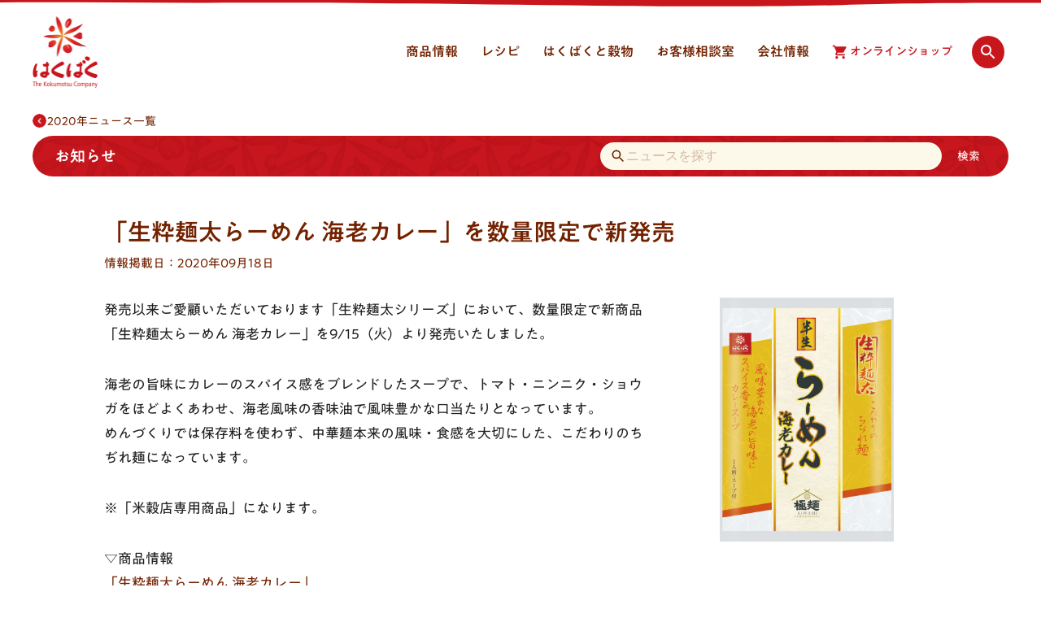

--- FILE ---
content_type: text/html; charset=UTF-8
request_url: https://www.hakubaku.co.jp/news/390/
body_size: 10940
content:
<!DOCTYPE html>
<html class="no-js" lang="ja" prefix="og: http://ogp.me/ns#">

<head>
    <!--Access Analytics HEAD-->
    <!-- Google Tag Manager -->
<script>(function(w,d,s,l,i){w[l]=w[l]||[];w[l].push({'gtm.start':
new Date().getTime(),event:'gtm.js'});var f=d.getElementsByTagName(s)[0],
j=d.createElement(s),dl=l!='dataLayer'?'&l='+l:'';j.async=true;j.src=
'https://www.googletagmanager.com/gtm.js?id='+i+dl;f.parentNode.insertBefore(j,f);
})(window,document,'script','dataLayer','GTM-TW3L6HZ');</script>
<!-- End Google Tag Manager -->
    <!--/Access Analytics HEADー-->
    <meta charset="UTF-8">
    <meta http-equiv="X-UA-Compatible" content="IE=edge">
    <title>「生粋麺太らーめん 海老カレー」を数量限定で新発売 | ニュース | はくばく</title>
    <meta name="viewport" content="width=device-width, initial-scale=1">
    <script>
    (function (e) { e.className = e.className.replace('no-js', 'js'); }(document.documentElement));
    </script>
    <link rel="stylesheet" href="/global/css/global.css" type="text/css">
    <link rel="stylesheet" href="/assets/css/style.css" type="text/css">
    <script type="text/javascript" src="//typesquare.com/3/tsst/script/ja/typesquare.js?5f24e29f27cc4e0fa9f85da9ac1e02e5" charset="utf-8"></script>
    <meta name="description" content="はくばくからのお知らせです。ニュースリリースやキャンペーン、メディア掲載情報などを掲載しています。">
    <meta property="og:image" content="https://www.hakubaku.co.jp/cms/wp-content/uploads/hkc_OGP_logo.png"/>
<meta property="og:title" content="「生粋麺太らーめん 海老カレー」を数量限定で新発売 | ニュース | はくばく"/>
<meta property="og:description" content="はくばくからのお知らせです。ニュースリリースやキャンペーン、メディア掲載情報などを掲載しています。"/>
<meta property="og:url" content="https://www.hakubaku.co.jp/news/390/"/>
<meta property="og:type" content="article"/>
<meta property="og:site_name" content="はくばくコーポレートサイト"/>
        <link rel="stylesheet" href="/global/css/global.css" type="text/css">
    <link rel="stylesheet" href="/assets/css/style.css" type="text/css">
</head>

<body>
    
    <div id="top" class="g-wrapper">
        <!-- グローバルヘッダー -->
        <svg class="corporateSVG" style="display:none;">
<defs>
<symbol id="corporateShopIcon" viewBox="0 0 18 18">
<path
d="M5.833 14a1.66 1.66 0 0 0-1.658 1.667c0 .92.737 1.666 1.658 1.666a1.666 1.666 0 1 0 0-3.333zM.833.667v1.666H2.5l2.996 6.321-1.125 2.042c-.13.242-.204.512-.204.804 0 .92.745 1.667 1.666 1.667h10V11.5H6.187a.206.206 0 0 1-.208-.208c0-.038.008-.071.025-.1l.746-1.359h6.208c.625 0 1.171-.345 1.459-.858l2.979-5.408a.833.833 0 0 0-.73-1.233H4.347L3.554.666H.834zM14.167 14a1.66 1.66 0 0 0-1.659 1.667c0 .92.738 1.666 1.659 1.666a1.666 1.666 0 1 0 0-3.333z"
fill-rule="evenodd" />
</symbol>
<symbol id="corporateSearchIcon" viewBox="0 0 24 24">
<desc>検索する</desc>
<path fill-rule="evenodd"
d="M15.5,14 L20.49,19 L19,20.49 L14,15.5 L14,14.71 L13.725,14.435 C12.59,15.41 11.115,16 9.5,16 C5.91,16 3,13.09 3,9.5 C3,5.91 5.91,3 9.5,3 C13.09,3 16,5.91 16,9.5 C16,11.115 15.41,12.59 14.43,13.725 L14.705,14 L15.5,14 Z M9.5,14 C11.985,14 14,11.985 14,9.5 C14,7.015 11.985,5 9.5,5 C7.015,5 5,7.015 5,9.5 C5,11.985 7.015,14 9.5,14 Z" />
</symbol>
<symbol id="corporateChevronIcon" viewBox="0 0 48 48">
<path fill-rule="evenodd"
d="M26.2419871,24 L18.5772438,16.355526 C17.8075854,15.587903 17.8075854,14.3433402 18.5772438,13.5757172 C19.3469021,12.8080943 20.5947648,12.8080943 21.3644232,13.5757172 L30.4227562,22.6100956 C30.8075854,22.9939071 31,23.4969536 31,24 C31,24.5030464 30.8075854,25.0060929 30.4227562,25.3899044 L21.3644232,34.4242828 C20.5947648,35.1919057 19.3469021,35.1919057 18.5772438,34.4242828 C17.8075854,33.6566598 17.8075854,32.412097 18.5772438,31.644474 L26.2419871,24 Z" />
</symbol>
<symbol id="corporateTriangleIcon" viewBox="0 0 26 26">
<path id="artboard-a"
d="M8.66666667,10.8333333 C8.07083333,10.8333333 7.928375,11.178375 8.34925,11.5997917 L8.34925,11.5997917 L12.2335417,15.4840833 C12.6549583,15.9049583 13.3450417,15.9049583 13.7659167,15.4840833 L13.7659167,15.4840833 L17.65075,11.5997917 C18.071625,11.178375 17.928625,10.8333333 17.3333333,10.8333333 L17.3333333,10.8333333 L8.66666667,10.8333333 Z" />
</symbol>
</defs>
</svg>

<header class="corporateHeader" data-js-hamburger>
<div class="corporateHeader_inner">
<div class="corporateHeader_content">
<div class="corporateHeader_logo">
<a href="/"><img src="/global/img/logo_hakubaku.png" width="80" height="88"
alt="はくばく The Kokumotsu Company"></a>
</div><!-- /.corporateHeader_logo -->
<div class="corporateHeader_hamburger">
<button class="cpHeaderHamburgerButton" data-js-hamburger-trigger data-js-screen-check><span
class="cpHeaderHamburgerButton_circle"><span class="cpHeaderHamburgerButton_icon"><i class="cpHeaderHamburgerButton_iconBar"></i></span></span><span
class="cpHeaderHamburgerButton_label">MENU</span></button>
</div>
<div class="corporateHeader_menu">
<nav class="corporateHeader_nav">
<ul class="cpHeaderNavList">
<li class="cpHeaderNavList_item cpHeaderNavItem" data-js-dropdown-nav="products">
<a class="cpHeaderNavItem_root" href="#" data-js-dropdown-nav-trigger="products"><svg class="cpHeaderNavItem_rootIcon" viewBox="0 0 26 26" width="26" height="26"><use width="26" height="26" xlink:href="#corporateTriangleIcon"></use></svg><span class="cpHeaderNavItem_rootLabel">商品情報</span></a>
<div class="cpHeaderNavItem_content" data-js-dropdown-nav-content="products">
<div class="cpHeaderNavMainContent">
<div class="cpHeaderNavMainContent_inner">
<div class="cpHeaderNavGrid cpHeaderNavGrid-center">
<div class="cpHeaderNavGrid_item cpHeaderNavGrid_item-12">
<div class="cpHeaderNavMainContent_items">
<div class="cpHeaderNavParent"><a href="/products/"><svg class="cpHeaderNavParent_icon" viewBox="0 0 22 22" width="22" height="22"><use width="22" height="22" xlink:href="#corporateChevronIcon"></use></svg><span class="cpHeaderNavParent_label">商品情報トップ</span></a></div>
<div class="cpHeaderNavGrid cpHeaderNavGrid-center">
<div class="cpHeaderNavGrid_item cpHeaderNavGrid_item-10-12">
<ul class="cpHeaderNavChild cpHeaderNavChild-imgSmall cpHeaderNavTile cpHeaderNavTile-6col">
<li class="cpHeaderNavChild_item cpHeaderNavTile_item">
<a href="/products/barley/">
<div class="cpHeaderNavChild_thumb"><img src="/global/img/thumb_products_barley.png" alt=""></div>
<div class="cpHeaderNavChild_title"><svg class="cpHeaderNavChild_titleIcon" viewBox="0 0 20 20" width="20" height="20"><use width="20" height="20" xlink:href="#corporateChevronIcon"></use></svg><span class="cpHeaderNavChild_titleLabel">大麦・もち麦</span></div>
</a>
</li>
<li class="cpHeaderNavChild_item cpHeaderNavTile_item">
<a href="/products/grains/">
<div class="cpHeaderNavChild_thumb"><img src="/global/img/thumb_products_grains.png" alt=""></div>
<div class="cpHeaderNavChild_title"><svg class="cpHeaderNavChild_titleIcon" viewBox="0 0 20 20" width="20" height="20"><use width="20" height="20" xlink:href="#corporateChevronIcon"></use></svg><span class="cpHeaderNavChild_titleLabel">雑穀</span></div>
</a>
</li>
<li class="cpHeaderNavChild_item cpHeaderNavTile_item">
<a href="/products/rice/">
<div class="cpHeaderNavChild_thumb"><img src="/global/img/thumb_products_rice.png" alt="">
</div>
<div class="cpHeaderNavChild_title"><svg class="cpHeaderNavChild_titleIcon" viewBox="0 0 20 20" width="20" height="20"><use width="20" height="20" xlink:href="#corporateChevronIcon"></use></svg><span class="cpHeaderNavChild_titleLabel">玄米・米</span></div>
</a>
</li>
<li class="cpHeaderNavChild_item cpHeaderNavTile_item">
<a href="/products/noodles/">
<div class="cpHeaderNavChild_thumb"><img src="/global/img/thumb_products_noodles.png" alt=""></div>
<div class="cpHeaderNavChild_title"><svg class="cpHeaderNavChild_titleIcon" viewBox="0 0 20 20" width="20" height="20"><use width="20" height="20" xlink:href="#corporateChevronIcon"></use></svg><span class="cpHeaderNavChild_titleLabel">麺</span></div>
</a>
</li>
<li class="cpHeaderNavChild_item cpHeaderNavTile_item">
<a href="/products/flour/">
<div class="cpHeaderNavChild_thumb"><img src="/global/img/thumb_products_flour.png" alt=""></div>
<div class="cpHeaderNavChild_title"><svg class="cpHeaderNavChild_titleIcon" viewBox="0 0 20 20" width="20" height="20"><use width="20" height="20" xlink:href="#corporateChevronIcon"></use></svg><span class="cpHeaderNavChild_titleLabel">粉</span></div>
</a>
</li>
<li class="cpHeaderNavChild_item cpHeaderNavTile_item">
<a href="/products/barleytea/">
<div class="cpHeaderNavChild_thumb"><img src="/global/img/thumb_products_barleytea.png" alt=""></div>
<div class="cpHeaderNavChild_title"><svg class="cpHeaderNavChild_titleIcon" viewBox="0 0 20 20" width="20" height="20"><use width="20" height="20" xlink:href="#corporateChevronIcon"></use></svg><span class="cpHeaderNavChild_titleLabel">麦茶・穀物茶</span></div>
</a>
</li>
</ul><!-- /.cpHeaderNavMainContent_child -->
</div><!-- /.cp-headerNavGrid_item -->
</div><!-- /.cpHeaderNavGrid -->
<ul class="cpHeaderNavPages">
<li class="cpHeaderNavPages_item"><a href="/products/series/"><svg class="cpHeaderNavPages_itemIcon" viewBox="0 0 16 16" width="16" height="16"><use width="16" height="16" xlink:href="#corporateChevronIcon"></use></svg><span class="cpHeaderNavPages_itemLabel">商品シリーズ一覧</span></a></li>
<li class="cpHeaderNavPages_item"><a href="/productspage/learnkokumotsu-glossary/"><svg class="cpHeaderNavPages_itemIcon" viewBox="0 0 16 16" width="16" height="16"><use width="16" height="16" xlink:href="#corporateChevronIcon"></use></svg><span class="cpHeaderNavPages_itemLabel">穀物を知ろう！</span></a></li>
<li class="cpHeaderNavPages_item cpHeaderNavPages_item-sm"><a href="/productspage/business/"><svg class="cpHeaderNavPages_itemIcon" viewBox="0 0 16 16" width="16" height="16"><use width="16" height="16" xlink:href="#corporateChevronIcon"></use></svg><span class="cpHeaderNavPages_itemLabel">業務用商品</span></a></li>
<li class="cpHeaderNavPages_item cpHeaderNavPages_item-sm"><a href="/products/discontinued/"><svg class="cpHeaderNavPages_itemIcon" viewBox="0 0 16 16" width="16" height="16"><use width="16" height="16" xlink:href="#corporateChevronIcon"></use></svg><span class="cpHeaderNavPages_itemLabel">休売・終売商品</span></a></li>
</ul><!-- /.cpHeaderNavMainContent_pages -->
<div class="cpHeaderNavSwitch">
<ul class="cpHeaderNavSwitch_list">
<li class="cpHeaderNavSwitch_listItem"><a href="/productspage/business/">業務用商品</a></li>
<li class="cpHeaderNavSwitch_listItem"><a href="/products/discontinued/">休売・終売商品</a></li>
</ul><!-- /.cpHeaderNavSwitch_list -->
<button class="cpHeaderNavSwitch_close" data-js-dropdown-nav-trigger="products"><i class="cpHeaderNavSwitch_closeIcon"></i><span class="cpHeaderNavSwitch_closeLabel">閉じる</span></button>
</div><!-- /.cpHeaderNavMainContent_switch -->
</div><!-- /.cp-headerNavMainContent_items -->
</div><!-- /.cp-headerNavGrid_item -->
</div><!-- /.cpHeaderNavGrid -->
</div><!-- /.cpHeaderNavMainContent_inner -->
</div><!-- /.cpHeaderNavMainContent -->
<div class="cpHeaderNavSubContent">
<div class="cpHeaderNavSubContent_inner">
<div class="cpHeaderNavGrid cpHeaderNavGrid-center">
<div class="cpHeaderNavGrid_item cpHeaderNavGrid_item-8">
<ul class="cpHeaderNavRelated cpHeaderNavTile cpHeaderNavTile-2col">
<li class="cpHeaderNavRelated_item cpHeaderNavTile_item">
<a href="/productspage/suggestgrains/">
<div class="cpHeaderNavRelated_itemImg"><img src="/global/img/thumb_banner_suggestgrains.png" alt=""></div>
<div class="cpHeaderNavRelated_itemTitle"><svg class="cpHeaderNavRelated_itemTitleIcon" viewBox="0 0 16 16" width="16" height="16"><use width="16" height="16" xlink:href="#corporateChevronIcon"></use></svg><span class="cpHeaderNavRelated_itemTitleLabel">大麦・雑穀ごはんの選び方</span></div>
</a>
</li>
<li class="cpHeaderNavRelated_item cpHeaderNavTile_item">
<a href="/campaign/">
<div class="cpHeaderNavRelated_itemImg"><img src="/global/img/thumb_banner_campaign.png" alt=""></div>
<div class="cpHeaderNavRelated_itemTitle"><svg class="cpHeaderNavRelated_itemTitleIcon" viewBox="0 0 16 16" width="16" height="16"><use width="16" height="16" xlink:href="#corporateChevronIcon"></use></svg><span class="cpHeaderNavRelated_itemTitleLabel">キャンペーン・イベント</span></div>
</a>
</li>
</ul><!-- /.cpHeaderNavSubContent_related -->
</div><!-- /.cpHeaderNavGrid_item -->
</div><!-- /.cpHeaderNavGrid -->
</div><!-- /.cpHeaderNavSubContent_inner -->
</div><!-- /.cpHeaderNavSubContent -->
</div><!-- /.cpHeaderNavItem_content -->
</li><!-- /.cpHeaderNavList_item -->
<li class="cpHeaderNavList_item cpHeaderNavItem" data-js-dropdown-nav="recipe">
<a class="cpHeaderNavItem_root" href="#" data-js-dropdown-nav-trigger="recipe"><svg class="cpHeaderNavItem_rootIcon" viewBox="0 0 26 26" width="26" height="26"><use width="26" height="26" xlink:href="#corporateTriangleIcon"></use></svg><span class="cpHeaderNavItem_rootLabel">レシピ</span></a>
<div class="cpHeaderNavItem_content" data-js-dropdown-nav-content="recipe">
<div class="cpHeaderNavMainContent">
<div class="cpHeaderNavMainContent_inner">
<div class="cpHeaderNavGrid cpHeaderNavGrid-center">
<div class="cpHeaderNavGrid_item cpHeaderNavGrid_item-12">
<div class="cpHeaderNavMainContent_items">
<div class="cpHeaderNavParent"><a href="/recipe/"><svg class="cpHeaderNavParent_icon" viewBox="0 0 22 22" width="22" height="22"><use width="22" height="22" xlink:href="#corporateChevronIcon"></use></svg><span class="cpHeaderNavParent_label">レシピトップ</span></a></div>
<div class="cpHeaderNavGrid cpHeaderNavGrid-center">
<div class="cpHeaderNavGrid_item cpHeaderNavGrid_item-10-12">
<ul class="cpHeaderNavChild cpHeaderNavTile cpHeaderNavTile-6col">
<li class="cpHeaderNavChild_item cpHeaderNavTile_item">
<a href="/recipe/barley/all/">
<div class="cpHeaderNavChild_thumb"><img src="/global/img/thumb_recipe_barley.png" alt=""></div>
<div class="cpHeaderNavChild_title"><svg class="cpHeaderNavChild_titleIcon" viewBox="0 0 20 20" width="20" height="20"><use width="20" height="20" xlink:href="#corporateChevronIcon"></use></svg><span class="cpHeaderNavChild_titleLabel">大麦・もち麦</span></div>
</a>
</li>
<li class="cpHeaderNavChild_item cpHeaderNavTile_item">
<a href="/recipe/grains/all/">
<div class="cpHeaderNavChild_thumb"><img src="/global/img/thumb_recipe_grains.png" alt=""></div>
<div class="cpHeaderNavChild_title"><svg class="cpHeaderNavChild_titleIcon" viewBox="0 0 20 20" width="20" height="20"><use width="20" height="20" xlink:href="#corporateChevronIcon"></use></svg><span class="cpHeaderNavChild_titleLabel">雑穀</span></div>
</a>
</li>
<li class="cpHeaderNavChild_item cpHeaderNavTile_item">
<a href="/recipe/rice/all/">
<div class="cpHeaderNavChild_thumb"><img src="/global/img/thumb_recipe_rice.png" alt="">
</div>
<div class="cpHeaderNavChild_title"><svg class="cpHeaderNavChild_titleIcon" viewBox="0 0 20 20" width="20" height="20"><use width="20" height="20" xlink:href="#corporateChevronIcon"></use></svg><span class="cpHeaderNavChild_titleLabel">玄米・米</span></div>
</a>
</li>
<li class="cpHeaderNavChild_item cpHeaderNavTile_item">
<a href="/recipe/noodles/all/">
<div class="cpHeaderNavChild_thumb"><img src="/global/img/thumb_recipe_noodles.png" alt=""></div>
<div class="cpHeaderNavChild_title"><svg class="cpHeaderNavChild_titleIcon" viewBox="0 0 20 20" width="20" height="20"><use width="20" height="20" xlink:href="#corporateChevronIcon"></use></svg><span class="cpHeaderNavChild_titleLabel">麺</span></div>
</a>
</li>
<li class="cpHeaderNavChild_item cpHeaderNavTile_item">
<a href="/recipe/flour/all/">
<div class="cpHeaderNavChild_thumb"><img src="/global/img/thumb_recipe_flour.png" alt=""></div>
<div class="cpHeaderNavChild_title"><svg class="cpHeaderNavChild_titleIcon" viewBox="0 0 20 20" width="20" height="20"><use width="20" height="20" xlink:href="#corporateChevronIcon"></use></svg><span class="cpHeaderNavChild_titleLabel">粉</span></div>
</a>
</li>
<li class="cpHeaderNavChild_item cpHeaderNavTile_item">
<a href="/recipe/barleytea/all/">
<div class="cpHeaderNavChild_thumb"><img src="/global/img/thumb_recipe_barleytea.png" alt=""></div>
<div class="cpHeaderNavChild_title"><svg class="cpHeaderNavChild_titleIcon" viewBox="0 0 20 20" width="20" height="20"><use width="20" height="20" xlink:href="#corporateChevronIcon"></use></svg><span class="cpHeaderNavChild_titleLabel">麦茶・穀物茶</span></div>
</a>
</li>
</ul><!-- /.cpHeaderNavMainContent_child -->
</div><!-- /.cp-headerNavGrid_item -->
</div><!-- /.cpHeaderNavGrid -->
<ul class="cpHeaderNavPages">
<li class="cpHeaderNavPages_item"><a href="/recipe/basic/"><svg class="cpHeaderNavPages_itemIcon" viewBox="0 0 16 16" width="16" height="16"><use width="16" height="16" xlink:href="#corporateChevronIcon"></use></svg><span class="cpHeaderNavPages_itemLabel">基本の炊き方・作り方</span></a></li>
<li class="cpHeaderNavPages_item"><a href="/recipe/theme/"><svg class="cpHeaderNavPages_itemIcon" viewBox="0 0 16 16" width="16" height="16"><use width="16" height="16" xlink:href="#corporateChevronIcon"></use></svg><span class="cpHeaderNavPages_itemLabel">レシピ特集一覧</span></a></li>
</ul><!-- /.cpHeaderNavMainContent_pages -->
<div class="cpHeaderNavSwitch">
<button class="cpHeaderNavSwitch_close" data-js-dropdown-nav-trigger="recipe"><i class="cpHeaderNavSwitch_closeIcon"></i><span class="cpHeaderNavSwitch_closeLabel">閉じる</span></button>
</div><!-- /.cpHeaderNavMainContent_switch -->
</div><!-- /.cp-headerNavMainContent_items -->
</div><!-- /.cp-headerNavGrid_item -->
</div><!-- /.cpHeaderNavGrid -->
</div><!-- /.cpHeaderNavMainContent_inner -->
</div><!-- /.cpHeaderNavMainContent -->
<div class="cpHeaderNavSubContent">
<div class="cpHeaderNavSubContent_inner">
<div class="cpHeaderNavGrid cpHeaderNavGrid-center">
<div class="cpHeaderNavGrid_item cpHeaderNavGrid_item-8">
<ul class="cpHeaderNavRelated cpHeaderNavTile cpHeaderNavTile-2col">
<li class="cpHeaderNavRelated_item cpHeaderNavTile_item">
<a href="/productspage/suggestgrains/">
<div class="cpHeaderNavRelated_itemImg"><img src="/global/img/thumb_banner_suggestgrains.png" alt=""></div>
<div class="cpHeaderNavRelated_itemTitle"><svg class="cpHeaderNavRelated_itemTitleIcon" viewBox="0 0 16 16" width="16" height="16"><use width="16" height="16" xlink:href="#corporateChevronIcon"></use></svg><span class="cpHeaderNavRelated_itemTitleLabel">大麦・雑穀ごはんの選び方</span></div>
</a>
</li>
<li class="cpHeaderNavRelated_item cpHeaderNavTile_item">
<a href="/kodawari/quality-barley/">
<div class="cpHeaderNavRelated_itemImg"><img src="/global/img/thumb_banner_kodawari.png" alt=""></div>
<div class="cpHeaderNavRelated_itemTitle"><svg class="cpHeaderNavRelated_itemTitleIcon" viewBox="0 0 16 16" width="16" height="16"><use width="16" height="16" xlink:href="#corporateChevronIcon"></use></svg><span class="cpHeaderNavRelated_itemTitleLabel">はくばくこだわり品質</span></div>
</a>
</li>
</ul><!-- /.cpHeaderNavSubContent_related -->
</div><!-- /.cpHeaderNavGrid_item -->
</div><!-- /.cpHeaderNavGrid -->
</div><!-- /.cpHeaderNavSubContent_inner -->
</div><!-- /.cpHeaderNavSubContent -->
</div><!-- /.cpHeaderNavItem_content -->
</li><!-- /.cpHeaderNavList_item -->
<li class="cpHeaderNavList_item cpHeaderNavItem" data-js-dropdown-nav="kodawari">
<a class="cpHeaderNavItem_root" href="#" data-js-dropdown-nav-trigger="kodawari"><svg class="cpHeaderNavItem_rootIcon" viewBox="0 0 26 26" width="26" height="26"><use width="26" height="26" xlink:href="#corporateTriangleIcon"></use></svg><span class="cpHeaderNavItem_rootLabel">はくばくと穀物</span></a>
<div class="cpHeaderNavItem_content" data-js-dropdown-nav-content="kodawari">
<div class="cpHeaderNavMainContent">
<div class="cpHeaderNavMainContent_inner">
<div class="cpHeaderNavGrid cpHeaderNavGrid-center">
<div class="cpHeaderNavGrid_item cpHeaderNavGrid_item-12">
<div class="cpHeaderNavMainContent_items">
<div class="cpHeaderNavParent"><a href="/kodawari/"><svg class="cpHeaderNavParent_icon" viewBox="0 0 22 22" width="22" height="22"><use width="22" height="22" xlink:href="#corporateChevronIcon"></use></svg><span class="cpHeaderNavParent_label">はくばくと穀物トップ</span></a></div>
<div class="cpHeaderNavGrid cpHeaderNavGrid-center">
<div class="cpHeaderNavGrid_item cpHeaderNavGrid_item-10-12">
<ul class="cpHeaderNavChild cpHeaderNavTile cpHeaderNavTile-3col">
<li class="cpHeaderNavChild_item cpHeaderNavTile_item">
<a href="/kodawari/quality-barley/">
<div class="cpHeaderNavChild_thumb"><img src="/global/img/thumb_kodawari_quality-barley.png" alt=""></div>
<div class="cpHeaderNavChild_title"><svg class="cpHeaderNavChild_titleIcon" viewBox="0 0 20 20" width="20" height="20"><use width="20" height="20" xlink:href="#corporateChevronIcon"></use></svg><span class="cpHeaderNavChild_titleLabel">はくばくこだわり品質</span></div>
</a>
</li>
<li class="cpHeaderNavChild_item cpHeaderNavTile_item">
<a href="/kodawari/productshistory/">
<div class="cpHeaderNavChild_thumb"><img src="/global/img/thumb_kodawari_productshistory.png" alt=""></div>
<div class="cpHeaderNavChild_title"><svg class="cpHeaderNavChild_titleIcon" viewBox="0 0 20 20" width="20" height="20"><use width="20" height="20" xlink:href="#corporateChevronIcon"></use></svg><span class="cpHeaderNavChild_titleLabel">商品開発ヒストリー</span></div>
</a>
</li>
<li class="cpHeaderNavChild_item cpHeaderNavTile_item">
<a href="/kodawari/abouthakubaku/">
<div class="cpHeaderNavChild_thumb"><img src="/global/img/thumb_kodawari_abouthakubaku.png" alt="">
</div>
<div class="cpHeaderNavChild_title"><svg class="cpHeaderNavChild_titleIcon" viewBox="0 0 20 20" width="20" height="20"><use width="20" height="20" xlink:href="#corporateChevronIcon"></use></svg><span class="cpHeaderNavChild_titleLabel">はくばくって、こんな会社です</span></div>
</a>
</li>
</ul><!-- /.cpHeaderNavMainContent_child -->
</div><!-- /.cp-headerNavGrid_item -->
</div><!-- /.cpHeaderNavGrid -->
<div class="cpHeaderNavSwitch">
<button class="cpHeaderNavSwitch_close" data-js-dropdown-nav-trigger="kodawari"><i class="cpHeaderNavSwitch_closeIcon"></i><span class="cpHeaderNavSwitch_closeLabel">閉じる</span></button>
</div><!-- /.cpHeaderNavMainContent_switch -->
</div><!-- /.cp-headerNavMainContent_items -->
</div><!-- /.cp-headerNavGrid_item -->
</div><!-- /.cpHeaderNavGrid -->
</div><!-- /.cpHeaderNavMainContent_inner -->
</div><!-- /.cpHeaderNavMainContent -->
<div class="cpHeaderNavSubContent">
<div class="cpHeaderNavSubContent_inner">
<div class="cpHeaderNavGrid cpHeaderNavGrid-center">
<div class="cpHeaderNavGrid_item cpHeaderNavGrid_item-8">
<ul class="cpHeaderNavRelated cpHeaderNavTile cpHeaderNavTile-2col">
<li class="cpHeaderNavRelated_item cpHeaderNavTile_item">
<a href="/about/profile/message/">
<div class="cpHeaderNavRelated_itemImg"><img src="/global/img/thumb_banner_message.png" alt=""></div>
<div class="cpHeaderNavRelated_itemTitle"><svg class="cpHeaderNavRelated_itemTitleIcon" viewBox="0 0 16 16" width="16" height="16"><use width="16" height="16" xlink:href="#corporateChevronIcon"></use></svg><span class="cpHeaderNavRelated_itemTitleLabel">トップメッセージ</span></div>
</a>
</li>
<li class="cpHeaderNavRelated_item cpHeaderNavTile_item">
<a href="/about/quality/">
<div class="cpHeaderNavRelated_itemImg"><img src="/global/img/thumb_banner_quality.png" alt=""></div>
<div class="cpHeaderNavRelated_itemTitle"><svg class="cpHeaderNavRelated_itemTitleIcon" viewBox="0 0 16 16" width="16" height="16"><use width="16" height="16" xlink:href="#corporateChevronIcon"></use></svg><span class="cpHeaderNavRelated_itemTitleLabel">安全・安心・品質</span></div>
</a>
</li>
</ul><!-- /.cpHeaderNavSubContent_related -->
</div><!-- /.cpHeaderNavGrid_item -->
</div><!-- /.cpHeaderNavGrid -->
</div><!-- /.cpHeaderNavSubContent_inner -->
</div><!-- /.cpHeaderNavSubContent -->
</div><!-- /.cpHeaderNavItem_content -->
</li><!-- /.cpHeaderNavList_item -->
<li class="cpHeaderNavList_item cpHeaderNavItem" data-js-dropdown-nav="customer">
<a class="cpHeaderNavItem_root" href="#" data-js-dropdown-nav-trigger="customer"><svg class="cpHeaderNavItem_rootIcon" viewBox="0 0 26 26" width="26" height="26"><use width="26" height="26" xlink:href="#corporateTriangleIcon"></use></svg><span class="cpHeaderNavItem_rootLabel">お客様相談室</span></a>
<div class="cpHeaderNavItem_content" data-js-dropdown-nav-content="customer">
<div class="cpHeaderNavMainContent">
<div class="cpHeaderNavMainContent_inner">
<div class="cpHeaderNavGrid cpHeaderNavGrid-center">
<div class="cpHeaderNavGrid_item cpHeaderNavGrid_item-12">
<div class="cpHeaderNavMainContent_items">
<div class="cpHeaderNavParent"><a href="/customer/"><svg class="cpHeaderNavParent_icon" viewBox="0 0 22 22" width="22" height="22"><use width="22" height="22" xlink:href="#corporateChevronIcon"></use></svg><span class="cpHeaderNavParent_label">お客様相談室トップ</span></a></div>
<div class="cpHeaderNavGrid cpHeaderNavGrid-center">
<div class="cpHeaderNavGrid_item cpHeaderNavGrid_item-11-12">
<ul class="cpHeaderNavChild cpHeaderNavChild-imgAutoWidth cpHeaderNavTile cpHeaderNavTile-4col">
<li class="cpHeaderNavChild_item cpHeaderNavTile_item">
<a href="/customer/#faq" data-js-hamburger-trigger data-js-dropdown-nav-trigger="customer">
<div class="cpHeaderNavChild_thumb"><img src="/global/img/thumb_customer.png" width="126" height="126" alt=""></div>
<div class="cpHeaderNavChild_title"><svg class="cpHeaderNavChild_titleIcon" viewBox="0 0 20 20" width="20" height="20"><use width="20" height="20" xlink:href="#corporateChevronIcon"></use></svg><span class="cpHeaderNavChild_titleLabel">よくあるご質問</span></div>
</a>
</li>
<li class="cpHeaderNavChild_item cpHeaderNavTile_item">
<a href="/customerpage/contactforbusiness/">
<div class="cpHeaderNavChild_thumb"><img src="/global/img/thumb_customer_contactforbusiness.png" width="126" height="126" alt=""></div>
<div class="cpHeaderNavChild_title"><svg class="cpHeaderNavChild_titleIcon" viewBox="0 0 20 20" width="20" height="20"><use width="20" height="20" xlink:href="#corporateChevronIcon"></use></svg><span class="cpHeaderNavChild_titleLabel">法人のお客様のお問い合わせ</span></div>
</a>
</li>
<li class="cpHeaderNavChild_item cpHeaderNavTile_item">
<a href="/customerpage/voices/">
<div class="cpHeaderNavChild_thumb"><img src="/global/img/thumb_customer_voices.png" width="126" height="126" alt="">
</div>
<div class="cpHeaderNavChild_title"><svg class="cpHeaderNavChild_titleIcon" viewBox="0 0 20 20" width="20" height="20"><use width="20" height="20" xlink:href="#corporateChevronIcon"></use></svg><span class="cpHeaderNavChild_titleLabel">お客様の声をいかしました</span></div>
</a>
</li>
<li class="cpHeaderNavChild_item cpHeaderNavTile_item">
<a href="/about/quality/label/">
<div class="cpHeaderNavChild_thumb"><img src="/global/img/thumb_customer_label.png" width="126" height="126" alt="">
</div>
<div class="cpHeaderNavChild_title"><svg class="cpHeaderNavChild_titleIcon" viewBox="0 0 20 20" width="20" height="20"><use width="20" height="20" xlink:href="#corporateChevronIcon"></use></svg><span class="cpHeaderNavChild_titleLabel">食品表示への取り組み</span></div>
</a>
</li>
</ul><!-- /.cpHeaderNavMainContent_child -->
</div><!-- /.cp-headerNavGrid_item -->
</div><!-- /.cpHeaderNavGrid -->
<div class="cpHeaderNavSwitch">
<button class="cpHeaderNavSwitch_close" data-js-dropdown-nav-trigger="customer"><i class="cpHeaderNavSwitch_closeIcon"></i><span class="cpHeaderNavSwitch_closeLabel">閉じる</span></button>
</div><!-- /.cpHeaderNavMainContent_switch -->
</div><!-- /.cp-headerNavMainContent_items -->
</div><!-- /.cp-headerNavGrid_item -->
</div><!-- /.cpHeaderNavGrid -->
</div><!-- /.cpHeaderNavMainContent_inner -->
</div><!-- /.cpHeaderNavMainContent -->
<div class="cpHeaderNavSubContent">
<div class="cpHeaderNavSubContent_inner">
<div class="cpHeaderNavGrid cpHeaderNavGrid-center">
<div class="cpHeaderNavGrid_item cpHeaderNavGrid_item-8">
<ul class="cpHeaderNavRelated cpHeaderNavTile cpHeaderNavTile-2col">
<li class="cpHeaderNavRelated_item cpHeaderNavTile_item">
<a href="/about/quality/">
<div class="cpHeaderNavRelated_itemImg"><img src="/global/img/thumb_banner_quality.png" alt=""></div>
<div class="cpHeaderNavRelated_itemTitle"><svg class="cpHeaderNavRelated_itemTitleIcon" viewBox="0 0 16 16" width="16" height="16"><use width="16" height="16" xlink:href="#corporateChevronIcon"></use></svg><span class="cpHeaderNavRelated_itemTitleLabel">安全・安心・品質</span></div>
</a>
</li>
<li class="cpHeaderNavRelated_item cpHeaderNavTile_item">
<a href="/kodawari/quality-barley/">
<div class="cpHeaderNavRelated_itemImg"><img src="/global/img/thumb_banner_kodawari.png" alt=""></div>
<div class="cpHeaderNavRelated_itemTitle"><svg class="cpHeaderNavRelated_itemTitleIcon" viewBox="0 0 16 16" width="16" height="16"><use width="16" height="16" xlink:href="#corporateChevronIcon"></use></svg><span class="cpHeaderNavRelated_itemTitleLabel">はくばくこだわり品質</span></div>
</a>
</li>
</ul><!-- /.cpHeaderNavSubContent_related -->
</div><!-- /.cpHeaderNavGrid_item -->
</div><!-- /.cpHeaderNavGrid -->
</div><!-- /.cpHeaderNavSubContent_inner -->
</div><!-- /.cpHeaderNavSubContent -->
</div><!-- /.cpHeaderNavItem_content -->
</li><!-- /.cpHeaderNavList_item -->
<li class="cpHeaderNavList_item cpHeaderNavItem" data-js-dropdown-nav="about">
<a class="cpHeaderNavItem_root" href="#" data-js-dropdown-nav-trigger="about"><svg class="cpHeaderNavItem_rootIcon" viewBox="0 0 26 26" width="26" height="26"><use width="26" height="26" xlink:href="#corporateTriangleIcon"></use></svg><span class="cpHeaderNavItem_rootLabel">会社情報</span></a>
<div class="cpHeaderNavItem_content" data-js-dropdown-nav-content="about">
<div class="cpHeaderNavMainContent">
<div class="cpHeaderNavMainContent_inner">
<div class="cpHeaderNavGrid cpHeaderNavGrid-center">
<div class="cpHeaderNavGrid_item cpHeaderNavGrid_item-12">
<div class="cpHeaderNavMainContent_items">
<div class="cpHeaderNavParent"><a href="/about/"><svg class="cpHeaderNavParent_icon" viewBox="0 0 22 22" width="22" height="22"><use width="22" height="22" xlink:href="#corporateChevronIcon"></use></svg><span class="cpHeaderNavParent_label">会社情報トップ</span></a></div>
<div class="cpHeaderNavGrid cpHeaderNavGrid-center">
<div class="cpHeaderNavGrid_item cpHeaderNavGrid_item-10-12">
<ul class="cpHeaderNavChild cpHeaderNavTile cpHeaderNavTile-4col">
<li class="cpHeaderNavChild_item cpHeaderNavTile_item">
<a href="/about/profile/">
<div class="cpHeaderNavChild_thumb"><img src="/global/img/thumb_about_profile.png" alt=""></div>
<div class="cpHeaderNavChild_title"><svg class="cpHeaderNavChild_titleIcon" viewBox="0 0 20 20" width="20" height="20"><use width="20" height="20" xlink:href="#corporateChevronIcon"></use></svg><span class="cpHeaderNavChild_titleLabel">会社案内</span></div>
</a>
</li>
<li class="cpHeaderNavChild_item cpHeaderNavTile_item">
<a href="/about/quality/">
<div class="cpHeaderNavChild_thumb"><img src="/global/img/thumb_about_quality.png" alt=""></div>
<div class="cpHeaderNavChild_title"><svg class="cpHeaderNavChild_titleIcon" viewBox="0 0 20 20" width="20" height="20"><use width="20" height="20" xlink:href="#corporateChevronIcon"></use></svg><span class="cpHeaderNavChild_titleLabel">安全・安心・品質</span></div>
</a>
</li>
<li class="cpHeaderNavChild_item cpHeaderNavTile_item">
<a href="/about/research/">
<div class="cpHeaderNavChild_thumb"><img src="/global/img/thumb_about_research.png" alt="">
</div>
<div class="cpHeaderNavChild_title"><svg class="cpHeaderNavChild_titleIcon" viewBox="0 0 20 20" width="20" height="20"><use width="20" height="20" xlink:href="#corporateChevronIcon"></use></svg><span class="cpHeaderNavChild_titleLabel">研究開発</span></div>
</a>
</li>
<li class="cpHeaderNavChild_item cpHeaderNavTile_item">
<a href="/about/csr/">
<div class="cpHeaderNavChild_thumb"><img src="/global/img/thumb_about_csr.png" alt="">
</div>
<div class="cpHeaderNavChild_title"><svg class="cpHeaderNavChild_titleIcon" viewBox="0 0 20 20" width="20" height="20"><use width="20" height="20" xlink:href="#corporateChevronIcon"></use></svg><span class="cpHeaderNavChild_titleLabel">CSR・SDGs</span></div>
</a>
</li>
</ul><!-- /.cpHeaderNavMainContent_child -->
</div><!-- /.cp-headerNavGrid_item -->
</div><!-- /.cpHeaderNavGrid -->
<ul class="cpHeaderNavPages">
<li class="cpHeaderNavPages_item"><a href="/news/"><svg class="cpHeaderNavPages_itemIcon" viewBox="0 0 16 16" width="16" height="16"><use width="16" height="16" xlink:href="#corporateChevronIcon"></use></svg><span class="cpHeaderNavPages_itemLabel">ニュース</span></a></li>
<li class="cpHeaderNavPages_item"><a href="/corporate/recruit/"><svg class="cpHeaderNavPages_itemIcon" viewBox="0 0 16 16" width="16" height="16"><use width="16" height="16" xlink:href="#corporateChevronIcon"></use></svg><span class="cpHeaderNavPages_itemLabel">採用情報</span></a></li>
</ul><!-- /.cpHeaderNavMainContent_pages -->
<div class="cpHeaderNavSwitch">
<button class="cpHeaderNavSwitch_close" data-js-dropdown-nav-trigger="about"><i class="cpHeaderNavSwitch_closeIcon"></i><span class="cpHeaderNavSwitch_closeLabel">閉じる</span></button>
</div><!-- /.cpHeaderNavMainContent_switch -->
</div><!-- /.cp-headerNavMainContent_items -->
</div><!-- /.cp-headerNavGrid_item -->
</div><!-- /.cpHeaderNavGrid -->
</div><!-- /.cpHeaderNavMainContent_inner -->
</div><!-- /.cpHeaderNavMainContent -->
<div class="cpHeaderNavSubContent">
<div class="cpHeaderNavSubContent_inner">
<div class="cpHeaderNavGrid cpHeaderNavGrid-center">
<div class="cpHeaderNavGrid_item cpHeaderNavGrid_item-8">
<ul class="cpHeaderNavRelated cpHeaderNavTile cpHeaderNavTile-2col">
<li class="cpHeaderNavRelated_item cpHeaderNavTile_item">
<a href="/kodawari/abouthakubaku/">
<div class="cpHeaderNavRelated_itemImg"><img src="/global/img/thumb_banner_abouthakubaku.png" alt=""></div>
<div class="cpHeaderNavRelated_itemTitle"><svg class="cpHeaderNavRelated_itemTitleIcon" viewBox="0 0 16 16" width="16" height="16"><use width="16" height="16" xlink:href="#corporateChevronIcon"></use></svg><span class="cpHeaderNavRelated_itemTitleLabel">はくばくって、こんな会社です</span></div>
</a>
</li>
<li class="cpHeaderNavRelated_item cpHeaderNavTile_item">
<a href="/kodawari/quality-barley/">
<div class="cpHeaderNavRelated_itemImg"><img src="/global/img/thumb_banner_kodawari.png" alt=""></div>
<div class="cpHeaderNavRelated_itemTitle"><svg class="cpHeaderNavRelated_itemTitleIcon" viewBox="0 0 16 16" width="16" height="16"><use width="16" height="16" xlink:href="#corporateChevronIcon"></use></svg><span class="cpHeaderNavRelated_itemTitleLabel">はくばくこだわり品質</span></div>
</a>
</li>
</ul><!-- /.cpHeaderNavSubContent_related -->
</div><!-- /.cpHeaderNavGrid_item -->
</div><!-- /.cpHeaderNavGrid -->
</div><!-- /.cpHeaderNavSubContent_inner -->
</div><!-- /.cpHeaderNavSubContent -->
</div><!-- /.cpHeaderNavItem_content -->

</li><!-- /.cpHeaderNavList_item -->
<li class="cpHeaderNavList_item cpHeaderNavItem cpHeaderNavItem-shop"><a href="https://shop.hakubaku.co.jp/" target="_blank"><svg class="cpHeaderNavItem_icon" width="18" height="18" viewBox="0 0 18 18"><use width="18" height="18" xlink:href="#corporateShopIcon"></use></svg><span class="cpHeaderNavList_itemLabel">オンラインショップ</span></a></li>
</ul><!-- /.cpHeaderNavList -->
<div class="cpHeaderNavSwitch cpHeaderNavSwitch-sm">
<button class="cpHeaderNavSwitch_close" data-js-hamburger-trigger><i class="cpHeaderNavSwitch_closeIcon"></i><span class="cpHeaderNavSwitch_closeLabel">閉じる</span></button>
</div><!-- /.cpHeaderNavMainContent_switch -->
</nav><!-- /.corporateHeader_nav -->
<div class="corporateHeader_search" data-js-dropdown-nav="search">
<button class="cpHeaderSearchTrigger" data-js-dropdown-nav-trigger="search"><svg class="cpHeaderSearchTrigger_icon" width="24" height="24" viewBox="0 0 24 24"><use width="24" height="24" xlink:href="#corporateSearchIcon"></use></svg></button>
<div class="cpHeaderSearchBox" data-js-dropdown-nav-content="products">
<div class="cpHeaderSearchBox_background">
<div class="cpHeaderSearchBox_inner">
<!-- ++++++++++++++++++++++++++++++++++++++++++++++++++ Free-word Search -->
<script src="//pro.syncsearch.jp/common/js/sync_suggest.js"></script>
<script type="text/javascript">SYNCSEARCH_SITE="AHVHHWJF"; SYNCSEARCH_GROUP="5";</script>
<script type="text/javascript">SYNCSEARCH_SUGGEST_STYLE='div.SS_suggest{ border-radius: 10px; border: 1px solid #ccc; overflow: hidden; } div.SS_suggest div.SS_suggestItem { border-width: 1px 0 0; border-color: inherit; padding: 12px; cursor: pointer; } div.SS_suggest div.SS_suggestItem:first-child { border-top: none; }';</script>

<form class="cpHeaderSearchBox_form" id="SS_searchForm" name="SS_searchForm" action="//search.hakubaku.co.jp/search" method="get" enctype="application/x-www-form-urlencoded">
<input type="hidden" name="site" value="AHVHHWJF">
<input type="hidden" name="charset" value="UTF-8">
<input type="hidden" name="group" value="5">
<input type="hidden" name="design" value="5">
<div class="cpHeaderSearchBox_formKeyword">
<svg class="cpHeaderSearchBox_formKeywordIcon" width="24" height="24" viewBox="0 0 24 24">
<use width="24" height="24" xlink:href="#corporateSearchIcon"></use>
</svg>
<input class="cpHeaderSearchBox_formInput" placeholder="サイト内を探す" type="text" name="query" value="" id="SS_searchQuery" autocomplete="off">
</div><!-- /.cpHeaderSearchBox_formKeyword -->
<button class="cpHeaderSearchBox_formSubmit">検索</button>
</form><!-- /.cpHeaderSearchBox_form -->
<!-- ++++++++++++++++++++++++++++++++++++++++++++++++++ Free-word Search -->
</div><!-- /.cpHeaderSearchBox_inner -->
</div><!-- /.cpHeaderSearchBox_background -->
</div><!-- /.cpHeaderSearchBox -->
</div><!-- /.corporateHeader_search -->
</div><!-- /.corporateHeader_menu -->
</div><!-- /.corporateHeader_content -->
</div><!-- /.corporateHeader_inner -->
</header><!-- /.corporateHeader -->

        <div class="g-container">
            <main class="g-pageMain" role="main">

                <!-- コンテンツ部 -->
                <div class="pageHeader">
<p class="backwardParent"><a class="u-icon u-icon-circleLinkLeft u-icon-before" href="https://www.hakubaku.co.jp/news/year-2020/">2020年ニュース一覧</a></p>
<div class="barleyPatternBand barleyPatternBand-withText">
<div class="barleyPatternBand_inner">
<p class="barleyPatternBand_text">お知らせ</p>
<div class="searchBox searchBox-mini">
<!-- ++++++++++++++++++++++++++++++++++++++++++++++++++ Category Free-word Search -->
<script>SYNCSEARCH_GROUP1="3";</script>
<form class="searchBox_form" id="SS_searchForm1" name="SS_searchForm1" action="//search.hakubaku.co.jp/news" method="get" enctype="application/x-www-form-urlencoded">
<input type="hidden" name="site" value="AHVHHWJF">
<input type="hidden" name="charset" value="UTF-8">
<input type="hidden" name="group" value="3">
<input type="hidden" name="design" value="3">
<div class="searchBox_inputContainer">
<input class="searchBox_input" type="text" placeholder="ニュースを探す" name="query" value="" id="SS_searchQuery1" autocomplete="off">
</div>
<button type="submit" class="searchBox_submit">
<p class="searchBox_submitText">検索</p>
</button>
</form>
<!-- ++++++++++++++++++++++++++++++++++++++++++++++++++ /Category Free-word Search -->
</div><!-- /.searchBox -->
</div><!-- /.barleyPatternBand_inner -->
</div><!-- /.barleyPatternBand -->
</div><!-- /.pageHeader -->

<div class="pageBody">
<div class="l-inner">
<div class="l-grid l-grid-center">
<div class="l-grid_item l-grid_item-12 l-grid_item-12-12-md">
<div class="entryHeader">
<h1 class="headingLv2 headingLv2-large entryTitle">「生粋麺太らーめん 海老カレー」を数量限定で新発売</h1>
<p class="entryDate">情報掲載日：2020年09月18日</p>
</div><!-- /.entryHeader -->
<div class="entryBody entryBody-border">
<div class="l-grid l-grid-center">
<div class="l-grid_item l-grid_item-8-12 l-grid_item-12-12-md">
<div class="inputWysiwyg">
<p>発売以来ご愛顧いただいております「生粋麺太シリーズ」において、数量限定で新商品「生粋麺太らーめん 海老カレー」を9/15（火）より発売いたしました。</p>
<p>海老の旨味にカレーのスパイス感をブレンドしたスープで、トマト・ニンニク・ショウガをほどよくあわせ、海老風味の香味油で風味豊かな口当たりとなっています。<br />
めんづくりでは保存料を使わず、中華麺本来の風味・食感を大切にした、こだわりのちぢれ麺になっています。</p>
<p>※「米穀店専用商品」になります。</p>
<p>▽商品情報<br />
<a href="https://www.hakubaku.co.jp/products/noodles/386/">「生粋麺太らーめん 海老カレー」</a></p>
<p>&nbsp;</p>
</div><!-- /.inputWysiwyg -->
</div><!-- /.l-grid_item -->
<div class="l-grid_item l-grid_item-4-12 l-grid_item-12-12-md">
<div class="img">
<img src="https://www.hakubaku.co.jp/cms/wp-content/uploads/ebicurryramen.jpg" alt="">
</div><!-- /.img -->
</div><!-- /.l-grid_item -->
</div><!-- /.l-grid -->
<p class="note">※掲載のデータは発表当時のものです。内容について変更がある場合がございます。</p>
<p class="text l-separator-x0"><a class="text_link" href="https://www.hakubaku.co.jp/news/notice/">お知らせ一覧</a></p>
</div><!-- /.entryBody -->
</div><!-- /.l-grid_item -->
</div><!-- /.l-grid -->
</div><!-- /.l-inner -->
<div class="content content-large">
<div class="content_header">
<h2 class="headingLv2-large heading-decoration">おすすめコンテンツ</h2>
</div><!-- /.recommend_header -->
<div class="content_body">
<!--ページごと出し分けレコメンド-->
<!--/ページごと出し分けレコメンド-->
<!--カテゴリ共通レコメンド-->
<div class="recommend">
<div class="recommend_category">
<div class="l-inner">
<div class="l-grid l-grid-center">
<div class="l-grid_item l-grid_item-12 l-grid_item-14-md">
<p class="recommend_lead">穀物で人々を健康にしたいと考え、<br>こだわってきたこと</p>
<div class="l-tile l-tile-2col">
<div class="l-tile_item">
<div class="horizontalCard">
<a class="horizontalCard_link" href="/kodawari/abouthakubaku/">
<div class="l-grid l-grid-halfGutter l-grid-flexNoWrap l-grid-flex">
<div class="l-grid_item l-grid_item-3 l-grid_item-4-sm">
<div class="horizontalCard_img horizontalCard_img-square img">
<div class="horizontalCard_imgInner"><img src="/assets/img/recommend/img_recommend_about_company.jpg" alt="">
</div><!-- /.horizontalCard_imgInner -->
</div><!-- /.horizontalCard_img -->
</div><!-- /.l-grid_item -->
<div class="l-grid_item l-grid_item-11 l-grid_item-10-sm">
<div class="horizontalCard_data">
<p class="horizontalCard_title">はくばくって、こんな会社です</p>
<p class="horizontalCard_text">穀物を世の中に広めようと、健康でおいしい商品を作り続けています</p>
</div><!-- /.horizontalCard_data -->
</div><!-- /.l-grid_item -->
</div><!-- /.l-grid -->
</a>
</div><!-- /.horizontalCard -->
</div><!-- /.l-tile_item -->
<div class="l-tile_item">
<div class="horizontalCard">
<a class="horizontalCard_link" href="/kodawari/productshistory/">
<div class="l-grid l-grid-halfGutter l-grid-flexNoWrap l-grid-flex">
<div class="l-grid_item l-grid_item-3 l-grid_item-4-sm">
<div class="horizontalCard_img horizontalCard_img-square img">
<div class="horizontalCard_imgInner"><img src="/assets/img/recommend/img_recommend_products_history.jpg" alt="">
</div><!-- /.horizontalCard_imgInner -->
</div><!-- /.horizontalCard_img -->
</div><!-- /.l-grid_item -->
<div class="l-grid_item l-grid_item-11 l-grid_item-10-sm">
<div class="horizontalCard_data">
<p class="horizontalCard_title">商品開発ヒストリー</p>
<p class="horizontalCard_text">変わりゆく社会の時々で、ニーズに応える商品を作ってきました</p>
</div><!-- /.horizontalCard_data -->
</div><!-- /.l-grid_item -->
</div><!-- /.l-grid -->
</a>
</div><!-- /.horizontalCard -->
</div><!-- /.l-tile_item -->
</div><!-- /.l-tile -->
</div><!-- /.l-grid_item -->
</div><!-- /.l-grid -->
</div><!-- /.l-inner -->
</div><!-- /.recommend_category -->
</div><!-- /.recommend --><!--/カテゴリ共通レコメンド-->
</div><!-- /.content_body -->
</div><!-- /.content -->
</div><!-- /.pageBody -->

<div class="pageFooter">
<div class="pageFooter_inner">
<div class="pageFooter_header">
<div class="breadcrumb"><ul class="breadcrumb_list"><li class="breadcrumb_listItem"><a class href="https://www.hakubaku.co.jp/"><i class="breadcrumb_listItemIcon"></i>ホーム</a></li><li class="breadcrumb_listItem"><a class href="https://www.hakubaku.co.jp/news/">ニュース</a></li><li class="breadcrumb_listItem">「生粋麺太らーめん 海老カレー」を数量限定で新発売</li></ul></div><div class="pageFooter_sns">
<!-- Go to www.addthis.com/dashboard to customize your tools -->
<div class="pageFooter_snsShare">
<p class="pageFooter_snsShareText">SNSで共有する</p>
<div class="addthis_inline_share_toolbox"></div>
</div><!-- /.pageFooter_snsShare --></div><!-- /.pageFooter_sns -->
</div><!-- /.pageFooter_header -->
</div><!-- /.pageFooter_inner -->
</div><!-- /.pageFooter -->

            </main><!-- /.g-pageMain -->
        </div><!-- /.g-container -->

        <!-- グローバルフッター -->
        <div class="corporatePagetop">
<div class="corporatePagetop_inner">
<a class="corporatePagetop_btn" href="#top" data-js-corporate-pagetop><img src="/global/img/ic_pagetop.svg" width="48" height="48" alt="ページトップに戻る"></a>
</div><!-- /.corporatePagetop_inner -->
</div><!-- /.corporatePagetop -->

<footer class="corporateFooter">
<div class="corporateFooter_inner">
<div class="corporateFooter_content">
<div class="corporateFooter_menu">
<nav class="corporateFooter_nav">
<ul class="cpFooterNavList">
<li class="cpFooterNavList_item"><a href="/products/">商品情報</a></li>
<li class="cpFooterNavList_item"><a href="/recipe/">レシピ</a></li>
<li class="cpFooterNavList_item"><a href="/kodawari/">はくばくと穀物</a></li>
<li class="cpFooterNavList_item"><a href="/customer/">お客様相談室</a></li>
<li class="cpFooterNavList_item"><a href="/about/">会社情報</a></li>
</ul>
<ul class="cpFooterNavList is-sub">
<li class="cpFooterNavList_item"><a href="/campaign/">キャンペーン・イベント</a></li>
<li class="cpFooterNavList_item"><a href="/news/">ニュース</a></li>
<li class="cpFooterNavList_item"><a href="/corporate/recruit/">採用情報</a></li>
<li class="cpFooterNavList_item"><a href="http://www.hakubaku.com/" target="_blank">Global</a></li>
</ul><!-- /.cpFooterNavList -->
</nav><!-- /.corporateFooter_nav -->
<div class="corporateFooter_links">
<ul class="cpFooterSubNavList">
<li class="cpFooterSubNavList_item"><a href="/guide/">ご利用ガイド</a></li>
<li class="cpFooterSubNavList_item"><a href="/privacy/">プライバシーポリシー</a></li>
</ul><!-- /.cpFooterLegalList -->
<ul class="cpFooterSubNavList">
<li class="cpFooterSubNavList_item"><a href="/social/">ソーシャルメディアポリシー</a></li>
</ul><!-- /.cpFooterLegalList -->
<ul class="cpFooterShopsList">
<li class="cpFooterShopsList_item"><a target="_blank" href="https://shop.hakubaku.co.jp/"><svg class="cpFooterShopsList_itemIcon" width="18" height="18" viewBox="0 0 18 18"><use width="18" height="18" xlink:href="#corporateShopIcon"></use></svg><span class="cpFooterShopsList_itemLabel">はくばくオンラインショップ</span></a></li>
<li class="cpFooterShopsList_item"><a target="_blank" href="https://www.amazon.co.jp/stores/page/0538716D-11C4-4678-9B3A-FE6E51F392E8?ingress=0&visitId=b46c827d-da72-4242-8c74-b1798aa673f4/"><svg class="cpFooterShopsList_itemIcon" width="18" height="18" viewBox="0 0 18 18"><use width="18" height="18" xlink:href="#corporateShopIcon"></use></svg><span class="cpFooterShopsList_itemLabel">Amazon</span></a></li>
</ul><!-- /.cpFooterShopsList -->
</div><!-- /.corporateFooter_links -->
</div><!-- /.corporateFooter_menu -->
<div class="corporateFooter_data">
<ul class="cpFooterServicesList">
<li class="cpFooterServicesList_item"><a target="_blank" href="https://www.facebook.com/hakubaku.co.jp/"><svg width="32" height="32" xmlns="http://www.w3.org/2000/svg"><title>facebook</title><path fill="#212121" d="M31 16A15 15 0 0016 1a15 15 0 00-2.3 30V20.5H9.8V16h3.9v-3.3c0-3.8 2.2-5.9 5.6-5.9 1.7 0 3.4.3 3.4.3v3.7h-2c-1.8 0-2.4 1.2-2.4 2.4V16h4.2l-.7 4.4h-3.5V31A15 15 0 0031 16"/></svg></a></li>
<li class="cpFooterServicesList_item"><a target="_blank" href="https://x.com/hakubaku_jp/"><svg width="25.428" height="26" viewBox="0 0 1200 1227" fill="none" xmlns="http://www.w3.org/2000/svg"><path d="M714.163 519.284L1160.89 0H1055.03L667.137 450.887L357.328 0H0L468.492 681.821L0 1226.37H105.866L515.491 750.218L842.672 1226.37H1200L714.137 519.284H714.163ZM569.165 687.828L521.697 619.934L144.011 79.6944H306.615L611.412 515.685L658.88 583.579L1055.08 1150.3H892.476L569.165 687.854V687.828Z" fill="#404040"/></svg></a></li>
<li class="cpFooterServicesList_item"><a target="_blank" href="https://line.me/R/ti/p/%40065atuze"><svg width="32" height="32" xmlns="http://www.w3.org/2000/svg"><title>LINE</title><path fill="#212121" d="M16 1a15 15 0 110 30 15 15 0 010-30zm0 6c-5.5 0-10 3.6-10 8.1 0 4 3.6 7.3 8.4 8 .3 0 .7.2.8.5V25.3c-.1.3-.3 1 .8.6 1-.5 5.7-3.4 7.8-5.8a7.2 7.2 0 002.2-5C26 10.6 21.5 7 16 7zm-.2 6h.1l2 2.7v-2.6s0-.2.2-.2h.7l.2.2v4.4l-.2.2H18v-.1l-2-2.7v2.6l-.3.2H15l-.2-.2V13l.2-.2zM14 13l.2.1v4.4l-.2.2h-.7l-.2-.2V13s0-.2.2-.2zm-3.8 0l.2.1v3.5h1.9s.2 0 .2.2v.7l-.2.2H9.5h-.1l-.1-.2V13s0-.2.2-.2zm12.5 0l.2.1v.7l-.2.2h-2v.8h2s.2 0 .2.2v.7l-.2.2h-2v.7h2s.2 0 .2.2v.7l-.2.2h-3V13 13h.2z"/></svg></a></li>
<li class="cpFooterServicesList_item"><a target="_blank" href="https://www.instagram.com/hakubaku_official/"><svg width="30" height="30" xmlns="http://www.w3.org/2000/svg"><title>Instagram</title><g fill="#212121" fill-rule="nonzero"><path d="M15 0c4.07 0 4.58.02 6.18.09a11 11 0 0 1 3.64.7c.98.38 1.82.9 2.65 1.73a7.35 7.35 0 0 1 1.73 2.65 11 11 0 0 1 .7 3.64c.07 1.6.1 2.11.1 6.19 0 4.07-.03 4.58-.1 6.18a11 11 0 0 1-.7 3.64c-.38.98-.9 1.82-1.73 2.65a7.35 7.35 0 0 1-2.65 1.73 11 11 0 0 1-3.64.7c-1.6.07-2.11.1-6.18.1-4.08 0-4.59-.03-6.19-.1a11 11 0 0 1-3.64-.7 7.35 7.35 0 0 1-2.65-1.73 7.35 7.35 0 0 1-1.73-2.65 11 11 0 0 1-.7-3.64C.02 19.58 0 19.07 0 15c0-4.08.02-4.59.09-6.19a11 11 0 0 1 .7-3.64c.38-.98.9-1.82 1.73-2.65A7.35 7.35 0 0 1 5.17.79a11 11 0 0 1 3.64-.7C10.41.02 10.92 0 15 0zm0 2.7c-4 0-4.48.02-6.06.09a8.3 8.3 0 0 0-2.79.52c-.7.27-1.2.6-1.72 1.12A4.65 4.65 0 0 0 3.3 6.15a8.3 8.3 0 0 0-.52 2.79c-.07 1.58-.09 2.05-.09 6.06 0 4 .02 4.47.09 6.05a8.3 8.3 0 0 0 .52 2.79c.27.7.6 1.2 1.12 1.72.52.53 1.02.85 1.72 1.12.53.21 1.32.45 2.79.52 1.58.07 2.05.09 6.06.09 4 0 4.47-.02 6.05-.09a8.3 8.3 0 0 0 2.79-.52c.7-.27 1.2-.6 1.72-1.12.53-.52.85-1.02 1.12-1.72.21-.53.45-1.32.52-2.79.07-1.58.09-2.05.09-6.05s-.02-4.48-.09-6.06a8.3 8.3 0 0 0-.52-2.79c-.27-.7-.6-1.2-1.12-1.72a4.65 4.65 0 0 0-1.72-1.12 8.3 8.3 0 0 0-2.79-.52C19.47 2.72 19 2.7 15 2.7z"/><path d="M15 7.3a7.7 7.7 0 1 1 0 15.4 7.7 7.7 0 0 1 0-15.4zM15 20a5 5 0 1 0 0-10 5 5 0 0 0 0 10zM24.8 7a1.8 1.8 0 1 1-3.6 0 1.8 1.8 0 0 1 3.6 0z"/></g></svg></a></li>
<li class="cpFooterServicesList_item"><a target="_blank" href="https://www.youtube.com/channel/UCW_E2_7_dNf628WV3tt0Byg/"><svg width="32" height="23" xmlns="http://www.w3.org/2000/svg"><title>Youtube</title><path d="M12 15.7V6.3l8.6 4.6v.2L12 15.7m19.8-9.1c-.1-1.1-.3-2.2-.6-3.2-.3-1.2-1.2-2.1-2.4-2.5a9 9 0 0 0-2.4-.4L12.7.3C9.9.3 7 .5 4.4.7 2.8.7 1.6 1.5 1 3 .7 3.6.5 4.3.4 5a44.3 44.3 0 0 0 .4 14c.4 1.6 1.5 2.5 3.1 2.8l1.8.2 11.1.3c3.2 0 7-.2 10.7-.4 1.8 0 3-1 3.7-2.6l.4-1.8c.5-3.6.5-7.3.2-11" fill="#212121" fill-rule="nonzero"/></svg></a></li>
</ul><!-- /.cpFooterServicesList -->
<div class="corporateFooter_meta">
<div class="corporateFooter_logo">
<a href="/"><img src="/global/img/logo_hakubaku_horizontal.png" width="157" height="50" alt="はくばく The Kokumotsu Company"></a>
</div><!-- /.corporateFooter_logo -->
<p class="corporateFooter_copyright">Copyright © 2019 Hakubaku Co.,Ltd. All Rights Reserved.</p>
</div><!-- /.corporateFooter_meta -->
</div><!-- /.corporateFooter_data -->
</div><!-- /.corporateFooter_content -->
</div><!-- /.corporateFooter_inner -->
</footer><!-- /.corporateFooter -->
    </div><!-- /.g-wrapper -->

    <script src="/global/js/common.js"></script>
    <script src="/assets/lib/lib.js"></script>
    <script src="/assets/js/utils/utils.js"></script>
    <script src="/assets/js/init.js"></script>

    <!--Access Analytics FOOT-->
        <!--/Access Analytics FOOTー-->

    <!-- Go to www.addthis.com/dashboard to customize your tools --> <script type="text/javascript" src="//s7.addthis.com/js/300/addthis_widget.js#pubid=ra-5d494935656a4254"></script></body>

</html>


--- FILE ---
content_type: image/svg+xml
request_url: https://www.hakubaku.co.jp/global/img/bg_header_nav_main.svg
body_size: 643
content:
<svg xmlns="http://www.w3.org/2000/svg" width="1440" height="24" viewBox="0 0 1440 24">
  <path fill="#FFF" fill-rule="evenodd" d="M1439.5,18.5239469 L1439.5,0.5 L0.5,0.5 L0.5,18.5240783 C13.186206,18.676796 25.9805127,18.8427392 42.5572597,19.066495 C133.047055,20.287942 150.672918,20.4862363 185.644398,20.5051587 C232.433734,20.5304755 269.023286,19.7338422 300.30505,17.8378798 C346.136687,15.0600611 405.751998,14.1298933 482.115531,14.694204 C541.186555,15.1307265 598.455746,16.2212102 704.82672,18.6874333 C708.930304,18.7825753 712.901039,18.8748134 719.084145,19.0185681 C890.867005,23.0124506 960.789777,24.1360015 1035.24367,23.2664588 C1130.00828,22.1597083 1264.76039,20.578871 1439.5,18.5239469 Z"/>
</svg>


--- FILE ---
content_type: image/svg+xml
request_url: https://www.hakubaku.co.jp/global/img/bg_header_nav_sub.svg
body_size: 274
content:
<svg xmlns="http://www.w3.org/2000/svg" width="1440" height="8" viewBox="0 0 1440 8">
  <path fill="#EADA9A" fill-rule="evenodd" d="M0,0 C136.029999,1.06940572 244.475097,4.46180879 325.335299,1.87064111 C500.099006,-3.72966765 846.828166,6.05912488 1060.24951,4.74128223 C1193.59695,3.91788304 1320.18045,2.64196903 1440,0 L1440,8 L0,8 L0,0 Z"/>
</svg>
